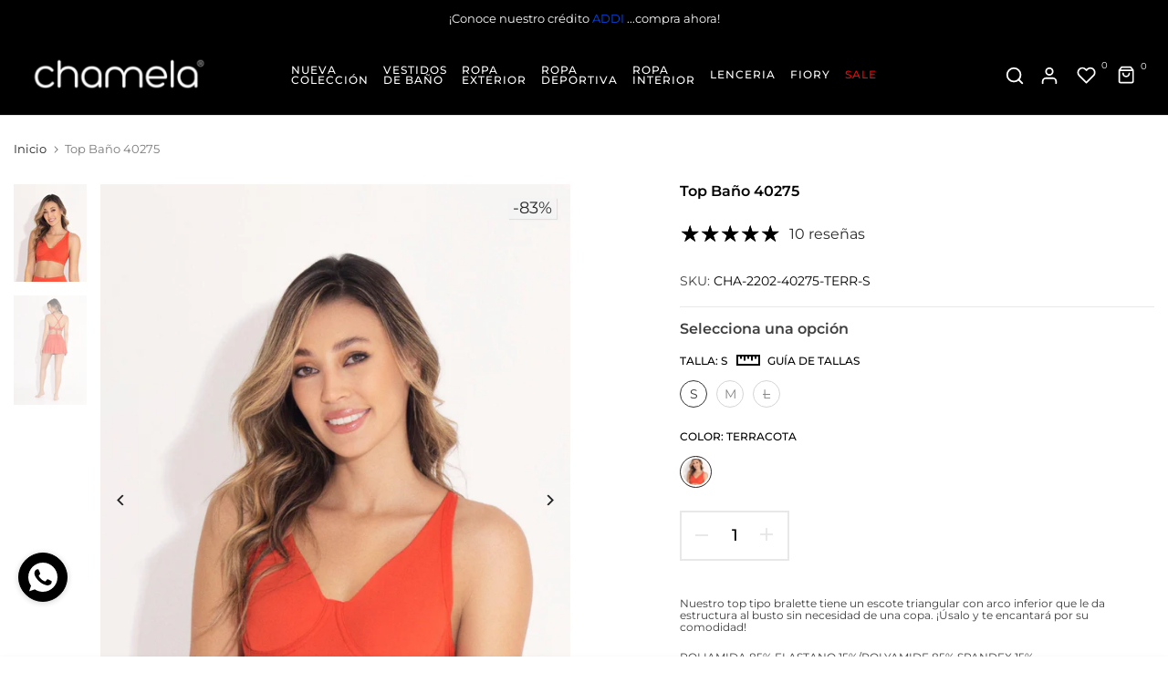

--- FILE ---
content_type: text/css
request_url: https://www.chamela.co/cdn/shop/t/119/assets/section.css?v=92350942696805644601681924571
body_size: 125
content:
.t4s-cus-width .t4s-container{max-width:var(--width)}.t4s-section-inner{margin-top:var(--mg-top);margin-inline-end:var(--mg-right);margin-bottom:var(--mg-bottom);margin-inline-start:var(--mg-left);padding-top:var(--pd-top);padding-inline-end:var(--pd-right);padding-bottom:var(--pd-bottom);padding-inline-start:var(--pd-left)}.t4s-section-inner:not(.t4s-se-container),.t4s-container>.t4s-container-inner{background:var(--bg-gradient);background-color:var(--bg-color)}.t4s-container-inner.t4s-has-imgbg,.t4s-section-inner.t4s-has-imgbg{background-repeat:no-repeat;background-position:center;background-size:cover}.t4s-container-fluid{width:calc(100% - var(--mg-left,0) - var(--mg-right,0));width:-webkit-calc(100% - var(--mg-left,0) - var(--mg-right,0))}.t4s-section-inner.t4s-se-container{padding-top:0;padding-inline-end:0;padding-bottom:0;padding-inline-start:0}.t4s-section-inner.t4s-se-container .t4s-container-inner{padding-top:var(--pd-top);padding-inline-end:var(--pd-right);padding-bottom:var(--pd-bottom);padding-inline-start:var(--pd-left)}.t4s-custom-line{width:var(--width);border-width:var(--height);border-style:var(--line-style);border-color:var(--line-cl);border-top:none;border-right:none;border-left:none;display:block}.t4s-text-center .t4s-custom-line{margin-inline-start:auto;margin-inline-end:auto}.t4s-text-end .t4s-custom-line{margin-inline-start:auto}@media (min-width: 1025px){.t4s-section-inline-true .t4s-section-inline-inner{display:flex;align-items:center}.t4s-section-inline-true .t4s-section-head{width:23.4%;margin:0;padding-inline-end:15px;position:relative;z-index:1;flex:0 0 auto;flex-direction:column;align-items:flex-start}.t4s-section-inline-true .t4s-section-head.t4s-text-center{align-items:center}.t4s-section-inline-true .t4s-section-head>.t4s-pr-countdown .t4s-countdown-time{font-size:14px;padding:0 12px}.t4s-section-inline-true .t4s-section-head>.t4s-pr-countdown{margin-inline-start:0}.t4s-section-inline-true .t4s-section-inline-inner .t4s-section-content{width:76.6%}.t4s-section-inline-true .t4s-heading-width-small .t4s-section-head{width:19.82%}.t4s-section-inline-true .t4s-heading-width-small .t4s-section-content{width:80.18%}.t4s-section-inline-true .t4s-heading-width-medium .t4s-section-head{width:21.67%}.t4s-section-inline-true .t4s-heading-width-medium .t4s-section-content{width:78.33%}.t4s-section-inline-inner:before,.t4s-section-inline-inner:after{display:table;content:""}.t4s-section-inline-inner:after{clear:both}.t4s-section-inline-true .t4s-top-heading{flex-direction:column;justify-content:flex-start;align-items:flex-start}.t4s-section-inline-true .t4s-section-head .t4s-top-heading.t4s-text-center{align-items:center}.t4s-section-inline-true .t4s-top-heading.t4s_des_title_5{padding-inline-end:40px}.t4s-section-inline-true .t4s_des_title_5:after{content:"";width:1px;height:170px;background-color:var(--border-color);right:55px;top:0;bottom:0;position:absolute;z-index:1;margin:auto}.t4s-section-inline-true .t4s_des_title_5 .t4s-section-title:before,.t4s-section-inline-true .t4s_des_title_5 .t4s-section-title:after{display:none}.t4s-section-inline-true .t4s_des_title_5 .t4s-section-title>span{padding:0}.t4s-section-inline-true .t4s-sec-head-btn-on .t4s_des_title_4{margin-bottom:var(--tophead-mb)}.t4s-section-inline-true .t4s-section-head>:last-child,.t4s-section-inline-true .t4s-sec-head-btn-on .t4s-head-btn{margin-bottom:0}}@media (max-width: 1199px){.t4s-container-fluid{width:calc(100% - var(--mgtb-left,0) - var(--mgtb-right,0));width:-webkit-calc(100% - var(--mgtb-left,0) - var(--mgtb-right,0))}.t4s-section-inner.t4s-se-container .t4s-container-inner,.t4s-section-inner{margin-top:var(--mgtb-top);margin-inline-end:var(--mgtb-right);margin-bottom:var(--mgtb-bottom);margin-inline-start:var(--mgtb-left);padding-top:var(--pdtb-top);padding-inline-end:var(--pdtb-right);padding-bottom:var(--pdtb-bottom);padding-inline-start:var(--pdtb-left)}}@media (max-width: 767px){.t4s-container-fluid{width:calc(100% - var(--mgmb-left,0) - var(--mgmb-right,0));width:-webkit-calc(100% - var(--mgmb-left,0) - var(--mgmb-right,0))}.t4s-section-inner.t4s-se-container .t4s-container-inner,.t4s-section-inner{margin-top:var(--mgmb-top);margin-inline-end:var(--mgmb-right);margin-bottom:var(--mgmb-bottom);margin-inline-start:var(--mgmb-left);padding-top:var(--pdmb-top);padding-inline-end:var(--pdmb-right);padding-bottom:var(--pdmb-bottom);padding-inline-start:var(--pdmb-left)}.t4s-section-inline-true .t4s_des_title_5 .t4s-section-title:before,.t4s-section-inline-true .t4s_des_title_5 .t4s-section-title:after{display:none}}
/*# sourceMappingURL=/cdn/shop/t/119/assets/section.css.map?v=92350942696805644601681924571 */


--- FILE ---
content_type: text/css
request_url: https://www.chamela.co/cdn/shop/t/119/assets/colors.css?v=11351084746544754311745936009
body_size: -209
content:
/** Shopify CDN: Minification failed

Line 25:0 Unexpected "}"
Line 30:0 Unexpected "}"
Line 38:0 Unexpected "}"
Line 103:17 Unexpected "/"

**/
    /*! Code css #t4s_custom_color */ 
    .t4s_lb_menu_new{ 
  background-color: #34c134;color: #ffffff 
}
.t4s_lb_menu_hot{ 
  background-color: #e33131;color: #ffffff 
}


.bg_color_blanco {--t4s-bg-color: #ffffff;
}

.bg_color_dorado.lazyloadt4sed{
  background-image: url('https://cdn.shopify.com/s/files/1/0108/3755/7314/files/Dorado.png?v=1681757809')
}

}
.bg_color_plateado.lazyloadt4sed{
  background-image: url('https://cdn.shopify.com/s/files/1/0108/3755/7314/files/Plateado.png?v=1681757809')
}

}
.bg_color_multicolor.lazyloadt4sed{
    background-image: url('https://cdn.shopify.com/s/files/1/0108/3755/7314/files/Multicolor.png?v=1681757811')
}
.bg_color_estampados.lazyloadt4sed{
    background-image: url('https://cdn.shopify.com/s/files/1/0108/3755/7314/files/Multicolor.png?v=1681757811')
}

}
.bg_color_azules {
    --t4s-bg-color: #0000ff;
}
.bg_color_verde_oli {
    --t4s-bg-color: #556B2F;
}
.bg_color_fucsia {
    --t4s-bg-color: #ff00ff;
}
.bg_color_malva {
    --t4s-bg-color: #E0B0FF;
}
.bg_color_negro {
    --t4s-bg-color: #000000;
}
.bg_color_amarillo {
    --t4s-bg-color: #fdcd4b;
}
.bg_color_amarillos {
    --t4s-bg-color: #fdcd4b;
}
.bg_color_camuflado.lazyloadt4sed{
    background-image: url('https://cdn.shopify.com/s/files/1/0108/3755/7314/files/Camuflado.webp?v=1681758284')
}
.bg_color_coral {
    --t4s-bg-color: #ff7f50;
}

.bg_color_jade {
    --t4s-bg-color: #00A36C;
}
.bg_color_verdes {
    --t4s-bg-color: #00A36C;
}
.bg_color_coral {
    --t4s-bg-color: #FF7F50;
  }

.bg_color_cobre {
    --t4s-bg-color: #B87333;
  }

.bg_color_rojo {
    --t4s-bg-color: #FF0000;
  }
.bg_color_rojos {
    --t4s-bg-color: #FF0000;
  }

.bg_color_terracota {
    --t4s-bg-color: #E2725B;
  }
.bg_color_lila {
    --t4s-bg-color: #C8A2C8;
  }

.bg_color_cereza {
    --t4s-bg-color: #ed0331;
  }

.bg_color_naranja {
    --t4s-bg-color: #FFA500;
  }

.bg_color_naranja/n {
    --t4s-bg-color: #FFA500;
  }

.bg_color_paloderosa {
    --t4s-bg-color: #DD969C;
  }

.bg_color_palo_de_rosa {
    --t4s-bg-color: #DD969C;
  }

.bg_color_lavanda {
    --t4s-bg-color: #E6E6FA;
  }

.bg_color_celeste {
    --t4s-bg-color: #b2ffff;
  }

.bg_color_turquesa {
    --t4s-bg-color: #40E0D0;
  }

.bg_color_verde-militar{
    --t4s-bg-color: #454B1B;
  }

.bg_color_verde-oli{
    --t4s-bg-color: #9B933B;
  }

.bg_color_verde-pistacho{
    --t4s-bg-color: #9B933B;
  }
.bg_color_azules { 
  --t4s-bg-color:#3853b0;
}

.bg_color_cafes{
    --t4s-bg-color: #684c46;
  }
  .bg_color_naranjas{
    --t4s-bg-color: #e5731a;
}

.bg_color_rosados { 
  --t4s-bg-color:#de33c2;
}

.bg_color_morados { 
  --t4s-bg-color:#9942e5;
}
.bg_color_morados { 
  --t4s-bg-color:#9942e5;
}

.bg_color_grises { 
  --t4s-bg-color:#d2d2d3;
}

.bg_color_neutros { 
  --t4s-bg-color:#f4f2df;
}



--- FILE ---
content_type: application/javascript; charset=utf-8
request_url: https://gtm.gropulse.com/get_script?shop=chamela-colombia.myshopify.com
body_size: 25
content:

  (function(){
    if (location.pathname.includes('/thank_you') || location.pathname.includes('/thank-you')) {
      var script = document.createElement("script");
      script.type = "text/javascript";
      script.src = "https://gtm.gropulse.com/get_purchase_page_script?shop=chamela-colombia.myshopify.com";
      document.getElementsByTagName("head")[0].appendChild(script);
    }
  })();
  